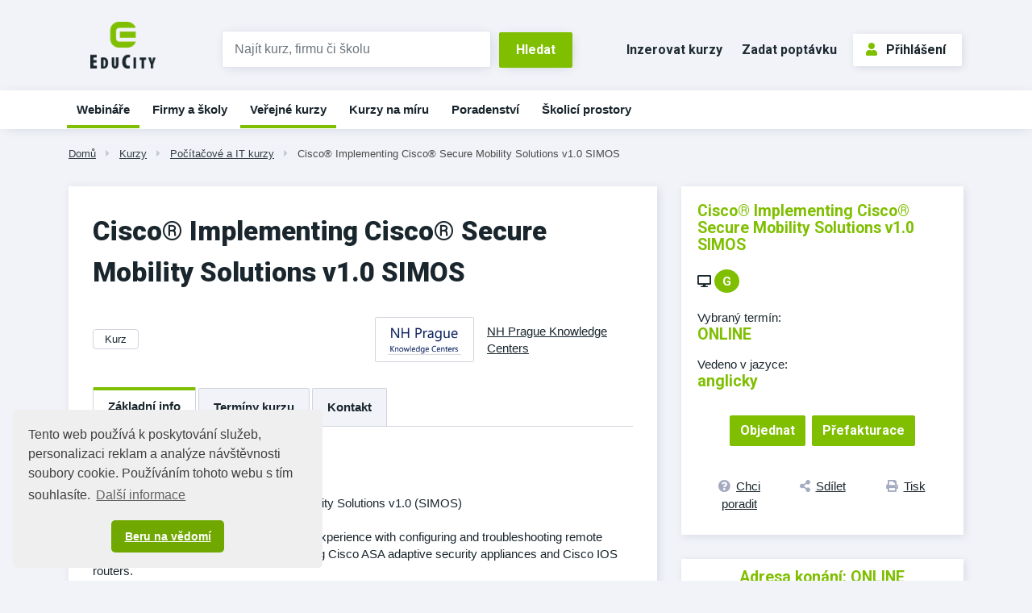

--- FILE ---
content_type: text/html;charset=UTF-8
request_url: https://www.educity.cz/kurzy/pocitacove-a-it-kurzy-id-39/cisco-implementing-cisco-secure-mobility-solutions-v1-0-simo-id-3582530
body_size: 8676
content:
<!DOCTYPE html> <html lang="cs" prefix="og: http://ogp.me/ns#"> <head> <title>Cisco&#174; Implementing Cisco&#174; Secure Mobility Solutions v1.0 SIMOS | EduCity</title> <meta name="viewport" content="width=device-width, initial-scale=1, shrink-to-fit=no"> <meta charset="utf-8"> <meta http-equiv="X-UA-Compatible" content="IE=edge"> <meta name="robots" content="index, follow"> <link rel="canonical" href="https://www.educity.cz/kurzy/pocitacove-a-it-kurzy-id-39/cisco-implementing-cisco-secure-mobility-solutions-v1-0-simo-id-3582530"> <meta name="author" content="(c) 2026 IVITERA a.s."> <meta name="copyright" content="(c) 2026 IVITERA a.s."> <link rel="shortcut icon" href="/favicon.ico"> <link rel="apple-touch-icon" href="https://www.educity.cz/apple-touch-icon.png"> <meta name="theme-color" content="#70A800"> <meta name="description" content="Vyberte si z největší nabídky vzdělávacích a poradenských služeb v ČR. "> <meta property="og:image" content="https://www.educity.cz/logos/720.png"><meta property="og:type" content="website"><meta property="og:title" content="Cisco&#174; Implementing Cisco&#174; Secure Mobility Solutions v1.0 SIMOS"><meta property="og:url" content="https://www.educity.cz/kurzy/pocitacove-a-it-kurzy-id-39/cisco-implementing-cisco-secure-mobility-solutions-v1-0-simo-id-3582530"> <meta name="twitter:title" content="Cisco&#174; Implementing Cisco&#174; Secure Mobility Solutions v1.0 SIMOS"><meta name="twitter:url" content="https://www.educity.cz/kurzy/pocitacove-a-it-kurzy-id-39/cisco-implementing-cisco-secure-mobility-solutions-v1-0-simo-id-3582530"><meta name="twitter:image" content="https://www.educity.cz/logos/720.png"> <link rel="image_src" href="https://www.educity.cz/logos/720.png"> <link rel="dns-prefetch" href="//fonts.googleapis.com"> <link rel="preconnect" href="https://fonts.googleapis.com"> <link rel="dns-prefetch" href="//fonts.gstatic.com"> <link rel="preconnect" href="https://fonts.gstatic.com"> <link rel="dns-prefetch" href="//googleads.g.doubleclick.net"> <link rel="preconnect" href="https://googleads.g.doubleclick.net"> <link rel="dns-prefetch" href="//www.google-analytics.com"> <link rel="preconnect" href="https://www.google-analytics.com"> <link rel="dns-prefetch" href="//www.googleadservices.com"> <link rel="preconnect" href="https://www.googleadservices.com"> <link rel="dns-prefetch" href="//connect.facebook.net"> <link rel="preconnect" href="https://connect.facebook.net"> <meta name="google-site-verification" content="LKxju34hadxTFIuOclql0_8CrnIBSlEbZjjZk2cX8Jw"> <script async src="https://www.googletagmanager.com/gtag/js"></script> <script>window.dataLayer=window.dataLayer||[];function gtag(){dataLayer.push(arguments)}gtag("js",new Date());gtag("config","AW-1071458108");gtag("config","G-B5QFMQK2VW");</script> </head> <body class=""> <link rel="stylesheet" href="/static/css/libraries/fontawesome5/fontawesome5.min.css" media="all"> <link rel="stylesheet" href="/static/css/libraries/bootstrap4/bootstrap.min.css"> <link rel="stylesheet" href="/project-less.css?v=93ffe31a44&s=EcEduCourseDetail&s=EcEduCourseDetail" media="all"> <link rel="stylesheet" href="/portal/template/EcCompileLess?s=/static/less/layouts/education-domain-print.less" media="print"> <link href="/static/educity/css/bootstrap-datepicker.css" rel="stylesheet" media="all"> <link href="https://fonts.googleapis.com/css2?family=Roboto:wght@400;700;900&display=swap" rel="stylesheet"> <script src="/static/js/libraries/jquery/jquery.min.js"></script> <div id="fb-root"></div> <script async defer crossorigin="anonymous" src="https://connect.facebook.net/cs_CZ/sdk.js#xfbml=1&version=v5.0&appId=335225510168115&autoLogAppEvents=1"></script> <header class=""> <div id="header-main"> <div id="logo-line" class="d-none d-md-block"> <div class="container"> <div class="row"> <div class="col-md-3 col-lg-2"> <div id="logo"> <a href="https://www.educity.cz" title="EduCity"> <img src="/static/educity/images/educity/logo-educity.png" alt="EduCity" class="img-fluid"> </a> </div> </div> <div class="col-md-6 col-lg-5 logo-line-indent d-print-none"> <form action="https://www.educity.cz/kurzy" id="simple-header-fulltext"> <div class="row form-group no-gutters"> <div class="col-9"> <label for="f_header_fulltext" class="sr-only">Vyhledat</label> <input type="text" id="f_header_fulltext" name="fulltext" class="form-control form-control-fulltext-header" placeholder="Najít kurz, firmu či školu"> </div> <div class="col-3"><input type="submit" class="btn btn-primary" value="Hledat"></div> </div> </form> </div> <div class="col-md-3 col-lg-5 logo-line-indent text-right d-print-none"> <a href="https://www.educity.cz/inzerce" class="btn btn-header-link d-inline-block d-md-none d-xl-inline-block">Inzerovat kurzy</a> <a href="https://www.educity.cz/poptavka" class="btn btn-header-link d-inline-block d-md-none d-lg-inline-block">Zadat poptávku</a> <div id="usermenu" class="no-login hidden-print"> <a href="https://www.educity.cz/portal/template/EcUserAuthentication" class="btn btn-primary btn-outline"><span class="fas fa-user"></span>Přihlášení</a> </div> </div> </div> </div> </div> <div id="navigation" class="d-none d-md-block d-print-none"> <div id="main-navigation"> <div class="container"><ul class="menu"> <li class=" d-block d-md-none d-lg-none d-xlg-none main"> <a href="https://www.educity.cz/" title="&#218;vod" data-label-content="&#218;vod"> &#218;vod </a> </li> <li class=" " data-item-key="online-courses"> <a href="https://www.educity.cz/online-kurzy" title="Webin&#225;&#345;e a online kurzy" data-label-content="Webin&#225;&#345;e"> Webin&#225;&#345;e </a> </li> <li class=" "> <a href="https://www.educity.cz/firmy" title="Firmy a &#353;koly" data-label-content="Firmy a &#353;koly"> Firmy a &#353;koly </a> </li> <li class="active "> <a href="https://www.educity.cz/kurzy" title="Ve&#345;ejn&#233; kurzy" data-label-content="Ve&#345;ejn&#233; kurzy"> Ve&#345;ejn&#233; kurzy </a> </li> <li class=" "> <a href="https://www.educity.cz/kurzy-na-miru" title="Kurzy na m&#237;ru" data-label-content="Kurzy na m&#237;ru"> Kurzy na m&#237;ru </a> </li> <li class=" "> <a href="https://www.educity.cz/poradenstvi" title="Poradenstv&#237;" data-label-content="Poradenstv&#237;"> Poradenstv&#237; </a> </li> <li class=" "> <a href="https://www.educity.cz/skolici-prostory" title="&#352;kolic&#237; prostory" data-label-content="&#352;kolic&#237; prostory"> &#352;kolic&#237; prostory </a> </li> </ul> </div> </div> </div> </div> <div id="header-mobile"> <div class="container"> <div class="row"> <div class="col-8"> <div id="logo-mobile"> <a href="https://www.educity.cz" title="EduCity"> <img src="/static/educity/images/logo-educity-icon-white.png" alt="EduCity" class="img-fluid"> </a> </div> </div> <div class="col-4 text-right"> <a href="javascript:;" class="mobile-menu-btn mobile-menu-btn-open"><span class="fa fa-bars"></span><span class="sr-only">Menu</span></a> </div> </div> </div> <div id="menu-mobile"> <div class="container"> <div class="row"> <div class="col-2 px-0 menu-close"><a href="javascript:;" class="mobile-menu-close"><span class="fa fa-times"></span></a></div> <div class="col-10 menu-switch"> <div class="row"> <div class="col-6 menu-switch-header"> Navigace</div> <div class="col-6 text-right"> <a href="javascript:;" class="mobile-menu-btn mobile-menu-switch-link" data-menu-remote=".menu-remote-search"><span class="fa fa-search"></span></a> <a href="javascript:;" class="mobile-menu-btn mobile-menu-switch-link" data-menu-remote=".menu-remote-user"><span class="fa fa-user"></span></a> <a href="javascript:;" class="mobile-menu-btn mobile-menu-switch-link hide" data-menu-remote=".menu-remote-navigation"><span class="fa fa-bars"></span></a> </div> </div> </div> </div> <div class="row"> <div class="col-2 mobile-menu-close"></div> <div class="col-10 menu-content"> <div class="menu-content-item menu-remote-navigation" data-header=" Navigace"> <ul class="menu"> <li class=" d-block d-md-none d-lg-none d-xlg-none main"> <a href="https://www.educity.cz/" title="&#218;vod" data-label-content="&#218;vod"> &#218;vod </a> </li> <li class=" " data-item-key="online-courses"> <a href="https://www.educity.cz/online-kurzy" title="Webin&#225;&#345;e a online kurzy" data-label-content="Webin&#225;&#345;e"> Webin&#225;&#345;e </a> </li> <li class=" "> <a href="https://www.educity.cz/firmy" title="Firmy a &#353;koly" data-label-content="Firmy a &#353;koly"> Firmy a &#353;koly </a> </li> <li class="active "> <a href="https://www.educity.cz/kurzy" title="Ve&#345;ejn&#233; kurzy" data-label-content="Ve&#345;ejn&#233; kurzy"> Ve&#345;ejn&#233; kurzy </a> </li> <li class=" "> <a href="https://www.educity.cz/kurzy-na-miru" title="Kurzy na m&#237;ru" data-label-content="Kurzy na m&#237;ru"> Kurzy na m&#237;ru </a> </li> <li class=" "> <a href="https://www.educity.cz/poradenstvi" title="Poradenstv&#237;" data-label-content="Poradenstv&#237;"> Poradenstv&#237; </a> </li> <li class=" "> <a href="https://www.educity.cz/skolici-prostory" title="&#352;kolic&#237; prostory" data-label-content="&#352;kolic&#237; prostory"> &#352;kolic&#237; prostory </a> </li> </ul> </div> <div class="menu-content-item menu-remote-search hide" data-header="Hledat"> <div class="padding"> <form action="https://www.educity.cz/kurzy" method="get"> <div class="form-group"> <label>Najděte si na EduCity</label> <input type="text" class="form-control" name="fulltext" value="" maxlength="150"> </div> <button type="submit" class="btn btn-primary btn-block btn-flat">Vyhledat</button> </form> </div> </div> <div class="menu-content-item menu-remote-user hide" data-header="Uživatel"> <div class="padding"> <form action="https://www.educity.cz/prihlaseni" method="post"> <div class="form-group"> <label>Uživatelské jméno</label> <input type="text" name="username" class="form-control" required> </div> <div class="form-group"> <label>Heslo</label> <input type="password" name="password" class="form-control" required> </div> <input type="hidden" name="rememberlogin" value="1"> <input name="action" type="hidden" value="NemetonLoginUser"> <button type="submit" class="btn btn-primary btn-block btn-flat">Přihlásit se</button> </form> <br> <a href="https://www.educity.cz/prihlaseni/zapomenute-heslo">Přeji si nové heslo</a><br> <a href="https://www.educity.cz/registrace">Registrace uživatele</a> </div> </div> </div> </div> </div> </div> </div> <div id="breadcrumb" class="d-print-none"> <div class="container"> <a href="https://www.educity.cz" class="">Dom&#367;</a> <span class="fas fa-caret-right"></span> <a href="https://www.educity.cz/kurzy" class="">Kurzy</a> <span class="fas fa-caret-right"></span> <a href="https://www.educity.cz/kurzy/pocitacove-a-it-kurzy-id-39" class="">Po&#269;&#237;ta&#269;ov&#233; a IT kurzy</a> <span class="fas fa-caret-right"></span> <a href="https://www.educity.cz/kurzy/pocitacove-a-it-kurzy-id-39/cisco-implementing-cisco-secure-mobility-solutions-v1-0-simo-id-3582530" class="current">Cisco&#174; Implementing Cisco&#174; Secure Mobility Solutions v1.0 SIMOS</a> </div> </div> </header> <main class=""> <div class="container"></div> <div class="container"> <div id="course-detail"> <div class="row" itemscope itemtype="https://schema.org/EducationEvent"> <link itemprop="url" href="https://www.educity.cz/kurzy/pocitacove-a-it-kurzy-id-39/cisco-implementing-cisco-secure-mobility-solutions-v1-0-simo-id-3582530"> <link itemprop="eventStatus" href="https://schema.org/EventScheduled"> <link itemprop="eventAttendanceMode" href="https://pending.schema.org/OfflineEventAttendanceMode"> <link itemprop="image" href="https://www.educity.cz/logos/720.png"> <div class="col-md-8"> <div class="detail-left-column"> <h1 itemprop="name">Cisco&#174; Implementing Cisco&#174; Secure Mobility Solutions v1.0 SIMOS</h1> <div class="row"> <div class="col-sm-6"> <span class="badge course-type">kurz</span> </div> <div class="col-sm-6"> <div class="course-company-logo" itemprop="performer" itemscope itemtype="https://schema.org/Organization"> <a href="https://www.educity.cz/firmy/nh-prague-knowledge-centers-id-720" itemprop="url"> <span class="logo"><img src="/logos/720.png" alt="NH Prague Knowledge Centers"></span> <span class="name" itemprop="name">NH Prague Knowledge Centers</span> </a> </div> </div> </div> <div class="switch switch-scrollable"> <div class="btn-group switch-submenu d-none d-sm-inline-block" role="group"> <button class="btn active" data-target="#course-tabs-description">Základní info</button> <button class="btn hide" data-target="#course-tabs-feedback">Hodnocení</button> <button class="btn" data-target="#course-tabs-terms">Termíny kurzu</button> <button class="btn" data-target="#course-supplier-contact-form">Kontakt </button> </div> <div class="switch-content card" id="course-tabs-description"> <div class="card-body card-body-gray"> <h2>Základní info</h2> <div class="course-description" itemprop="description"> Cisco® Implementing Cisco® Secure Mobility Solutions v1.0 (SIMOS)<br><br>Students of this course will gain hands-on experience with configuring and troubleshooting remote access and site-to-site VPN solutions, using Cisco ASA adaptive security appliances and Cisco IOS routers.<br><br>PŘEDPOKLADY<br>• CCNA Security or valid CCSP. <br>• or any CCIE certification can act as a prerequisite<br>Nahoru <br>CÍLOVÁ SKUPINA<br>Network security engineers<br><br>TÉMATA KURZU<br>Upon completing this course, the learner will be able to meet these overall objectives:<br>• Describe the various VPN technologies and deployments as well as the cryptographic algorithms and protocols that provide VPN security. <br>• Implement and maintain Cisco site-to-site VPN solutions. <br>• Implement and maintain Cisco FlexVPN in point-to-point, hub-and-spoke, and spoke-to-spoke IPsec VPNs. <br>• Implement and maintain Cisco clientless SSL VPNs. <br>• Implement and maintain Cisco AnyConnect SSL and IPsec VPNs. <br>• Implement and maintain endpoint security and dynamic access policies (DAP).<br><br>Nahoru <br>OSNOVA KURZU<br>5 - DEPLOYING CLIENTLESS SSL VPN<br>Deploying AnyConnect VPN for Remote Access<br><br>Aktuální osnova kurzu se může lišit v závislosti na pobočce, která ho nabízí. Více informací vám poskytnou naši obchodní zástupci.<br>Nahoru <br>SOUVISEJÍCÍ<br>Související certifikace<br>Cisco Certified Network Professional (CCNP): Security<br>Související zkoušky<br>Implementing Cisco Secure Mobility Solutions (SIMOS) <div> <a href="https://www.educity.cz/kurzy/pocitacove-a-it-kurzy-id-39/cisco-implementing-cisco-secure-mobility-solutions-v1-0-simo-id-3582530?action=CourseSupplierDescriptionRedirector" rel="noopener" target="_blank" class="description-link">Bližší popis na stránkách dodavatele<span class="fa fa-caret-right"></span></a> </div> </div> </div> </div> <div class="card d-none d-md-block hidden-print course-detail-order-info"> <div class="card-body card-body-gray"> <p class="text-highlight">Cisco&#174; Implementing Cisco&#174; Secure Mobility Solutions v1.0 SIMOS</p> <div class="row mt-2"> <div class="col-md-7"> <div class="course-detail-item"> <div class="header">Vybraný termín:</div> <p class="text-highlight"> <span itemprop="startDate" content=""></span> &nbsp;ONLINE </p> </div> </div> <div class="col-md-5"> <div class="course-detail-item"> <div class="header">Cena</div> <div class="price"> <span class="text-highlight"></span> <span class="vat"></span> </div> </div> </div> </div> <div class="row"> <div class="col-md-7"> <div class="btn-group d-flex footer-links" role="group"> <a href="#course-supplier-contact-form" class="btn btn-link w-100" title=""><span class="fas fa-question-circle"></span><span class="d-none d-sm-inline">Chci poradit</span></a> <a href="https://www.addtoany.com/share" class="btn btn-link w-100 a2a_dd" title="Sdílet na sociální sítě"><span class="fas fa-share-alt"></span><span class="d-none d-sm-inline">Sdílet</span></a> <a href="javascript:window.print();" class="btn btn-link w-100" title="Tisknout detail kurzu"><span class="fas fa-print"></span><span class="d-none d-sm-inline">Tisk</span></a> <script>var a2a_config=a2a_config||{};a2a_config.onclick=1;a2a_config.locale="cs";</script> <script async src="https://static.addtoany.com/menu/page.js"></script> </div> </div> <div class="col-md-5"> <div class="order-link-wrapper text-right"> <a href="https://www.educity.cz/kurzy/pocitacove-a-it-kurzy-id-39/cisco-implementing-cisco-secure-mobility-solutions-v1-0-simo-id-3582530/objednat" class="btn btn-primary btn-default">Objednat</a> <a href="https://www.educity.cz/prefakturace-vzdelavani" target="_blank" class="btn btn-primary btn-default btn-order">Přefakturace</a> </div> </div> </div> </div> </div> <div class="switch-content card" id="course-tabs-terms"> <div class="card-body card-body-gray"> <h2>Termíny kurzu</h2> <div class="course-list-simple"> <div class="course-row course-row-current term"> <div class="row"> <div class="col"> <a href="https://www.educity.cz/kurzy/pocitacove-a-it-kurzy-id-39/cisco-implementing-cisco-secure-mobility-solutions-v1-0-simo-id-3582530" class="link-no-decoration"> <em>bez termínu</em> </a> </div> <div class="col">ONLINE</div> <div class="col text-right"> <em>Tento termín</em> </div> </div> </div> <div class="course-row term"> <div class="row"> <div class="col"> <a href="https://www.educity.cz/kurzy/pocitacove-a-it-kurzy-id-39/cisco-implementing-cisco-secure-mobility-solutions-v1-0-simo-id-3565620" class="link-no-decoration"> <em>bez termínu</em> </a> </div> <div class="col">ONLINE</div> <div class="col text-right"> <a href="https://www.educity.cz/kurzy/pocitacove-a-it-kurzy-id-39/cisco-implementing-cisco-secure-mobility-solutions-v1-0-simo-id-3565620" class="btn btn-secondary">Zobrazit</a> </div> </div> </div> <div class="course-row term"> <div class="row"> <div class="col"> <a href="https://www.educity.cz/kurzy/pocitacove-a-it-kurzy-id-39/cisco-implementing-cisco-secure-mobility-solutions-v1-0-simo-id-3587839" class="link-no-decoration"> <em>bez termínu</em> </a> </div> <div class="col">ONLINE</div> <div class="col text-right"> <a href="https://www.educity.cz/kurzy/pocitacove-a-it-kurzy-id-39/cisco-implementing-cisco-secure-mobility-solutions-v1-0-simo-id-3587839" class="btn btn-secondary">Zobrazit</a> </div> </div> </div> </div> </div> </div> <div class="switch-content card form form-gray hidden-print" id="course-supplier-contact-form"> <h2>Kontaktovat dodavatele </h2> <form action="https://www.educity.cz/firmy/nh-prague-knowledge-centers-id-720/kontakt?course=3582530" method="post" class="form-with-hidden-elements"> <div class="form-group"> <label for="f-name">Jméno <sup>*</sup></label> <input type="text" class="form-control" name="name" id="f-name" value="" required> </div> <div class="row"> <div class="col-sm-6 form-group"> <label for="f-email">E-mail <sup>*</sup></label> <input type="email" class="form-control" name="email" id="f-email" value="" required> </div> <div class="col-sm-6 form-group"> <label for="f-phone">Telefon <sup>*</sup></label> <input type="text" class="form-control" name="phone" id="f-phone" value="" required> </div> </div> <div class="row"> <div class="col-sm-6 form-group"> <label for="f-company_name">Společnost</label> <input type="text" class="form-control" name="company_name" id="f-company_name" value=""> </div> <div class="col-sm-6 form-group"> <label for="f-position">Pozice ve firmě</label> <input type="text" class="form-control" name="position" id="f-position" value=""> </div> </div> <div class="form-group"> <label for="f-body">Text <sup>*</sup></label> <textarea rows="3" class="form-control" name="body" id="f-body" required>Mám zájem o více informací o akci Cisco&#174; Implementing Cisco&#174; Secure Mobility Solutions v1.0 SIMOS. Prosím kontaktujte nás na níže uvedených kontaktech.</textarea> </div> <div class="hidden-form-elements hide"> <br> <div class="antispam"> Kontrola proti spamu. <b>Kolik&nbsp;je&nbsp;dev&#283;t&nbsp;a&nbsp;deset&nbsp;?</b> Součet zapište číslicemi. <input type="text" name="as8392271_input" title="Součet zapište číslicemi" class="popupHelp antispam-field form-control" size="2" maxlength="2"/> <input type="hidden" name="serialized_info" value="ucHePNcDVBUaXefGQx3KRal+xFwKw4Ew83Zc7ys3R8k="/> </div> <div class="form-group"> <div class="checkbox"> <label> <input type="checkbox" name="privacyAgreement" required> Souhlasím se <a href="https://www.educity.cz/dokumenty/zasady-zpracovani-osobnich-udaju" title="Zobrazit zásady zpracování osobních údajů" target="_blank" rel="nofollow">zpracováním osobních údajů</a> </label> </div> </div> </div> <div class="text-center"> <button type="submit" name="submitbutton" class="btn btn-lg btn-secondary btn-outline">Odeslat dotaz</button> </div> </form> </div> </div> </div> <div class="course-topic-badges"> <a href="https://www.educity.cz/kurzy/sport-umeni-a-ostatni-kurzy-id-40?topic=1557" class="badge badge-secondary">Kurzy on-line ve virtu&#225;ln&#237; u&#269;ebn&#283;</a> <a href="https://www.educity.cz/kurzy/pocitacove-a-it-kurzy-id-39?topic=439216" class="badge badge-secondary">Cisco</a> </div> </div> <div class="col-md-4"> <div class="card like-h1-margin course-detail-order-info"> <div class="card-body card-body-gray"> <p class="text-highlight">Cisco&#174; Implementing Cisco&#174; Secure Mobility Solutions v1.0 SIMOS</p> <div class="signs"> <span class="fas fa-desktop" aria-hidden="true" data-tooltip="Online akce"></span> <span class="sign-guaranteed" data-tooltip="Termín garantován"></span> </div> <div class="course-detail-item"> <div class="header">Vybraný termín:</div> <p class="text-highlight"> <span itemprop="location" itemscope itemtype="https://schema.org/Place"> <span itemprop="name">ONLINE</span> <span itemprop="address" class="d-none"></span> </span> </p> </div> <div class="course-detail-item"> <div class="header">Vedeno v jazyce:</div> <p class="text-highlight">anglicky</p> </div> <div itemprop="offers" itemscope itemtype="https://schema.org/Offer"> <span itemprop="price" content="cena nezadána" class="d-none"></span> <link itemprop="availability" href="http://schema.org/InStock"/> <link itemprop="url" href="https://www.educity.cz/kurzy/pocitacove-a-it-kurzy-id-39/cisco-implementing-cisco-secure-mobility-solutions-v1-0-simo-id-3582530/objednat"> <span class="d-none" itemprop="validFrom" content="2018-10-14T18:00:03.834+02:00"></span> </div> <div class="order-link-wrapper text-center"> <a href="https://www.educity.cz/kurzy/pocitacove-a-it-kurzy-id-39/cisco-implementing-cisco-secure-mobility-solutions-v1-0-simo-id-3582530/objednat" class="btn btn-primary btn-order">Objednat</a> <a href="https://www.educity.cz/prefakturace-vzdelavani" target="_blank" class="btn btn-primary btn-order">Přefakturace</a> </div> <div class="btn-group d-flex footer-links" role="group"> <a href="#course-supplier-contact-form" class="btn btn-link w-100" title=""><span class="fas fa-question-circle"></span><span class="d-none d-sm-inline">Chci poradit</span></a> <a href="https://www.addtoany.com/share" class="btn btn-link w-100 a2a_dd" title="Sdílet na sociální sítě"><span class="fas fa-share-alt"></span><span class="d-none d-sm-inline">Sdílet</span></a> <a href="javascript:window.print();" class="btn btn-link w-100" title="Tisknout detail kurzu"><span class="fas fa-print"></span><span class="d-none d-sm-inline">Tisk</span></a> <script>var a2a_config=a2a_config||{};a2a_config.onclick=1;a2a_config.locale="cs";</script> <script async src="https://static.addtoany.com/menu/page.js"></script> </div> </div> </div> <div class="card map-info-block"> <div class="card-footer text-center"> <div itemprop="location" itemscope itemtype="https://schema.org/Place"> <div class="text-highlight d-block mb-2">Adresa konání: ONLINE</div> <div class="course-address" itemprop="address" itemscope itemtype="http://schema.org/PostalAddress"></div> </div> <br> <div class="company-name" itemprop="performer" itemscope itemtype="http://schema.org/Organization"><a href="https://www.educity.cz/firmy/nh-prague-knowledge-centers-id-720"><span itemprop="name">NH Prague Knowledge Centers</span></a></div> <div class="contact-infos"> <span class="fas fa-phone"></span>+420 234 656 185<br> <span class="fas fa-envelope"></span><a href="mailto:marketing@nhprague.cz">marketing@nhprague.cz</a><br> <span class="fas fa-globe"></span><a href="https://www.educity.cz/firmy/nh-prague-knowledge-centers-id-720?action=CompanyRedirector" target="_blank" rel="noopener">www.nhprague.cz</a> </div> </div> </div> <div class="company-articles"> <div id="ajax-part-6532" style="display:none;"></div><script type="text/javascript">$(document).ready(function(){$("#ajax-part-6532").load("/portal/template/EcAjaxNavigationLoad?navigationTemplate=EcEduCourseDetailCompanyArticles.vm&company=720",false,function(){$("#ajax-part-6532").fadeIn(1500,function(){})})});</script> </div> </div> </div> </div> <script>$(document).on("ready",function(){$("#main-navigation").find('li[data-item-key="online-courses"]').addClass("active")});$(document).on("click",".btn-order[data-payurl]",function(){document.location.href=$(this).attr("data-payurl")});</script> <script>if(typeof gtag!=="undefined"){gtag("event","course-shown",{send_to:"G-B5QFMQK2VW",topic_tree_ids:"|1557||40||268||439216||39|",company_id:720,course_name:"Cisco® Implementing Cisco® Secure Mobility Solutions v1.0 SIMOS",company_name:"NH Prague Knowledge Centers"})};</script> </div> </main> <footer class="d-print-none"> <div id="footer-projects"> <div class="container"> <div class="row"> <div class="col"><a href="https://www.hrnews.cz/" target="_blank" rel="noopener"><img src="/static/educity/images/empty-image.png" data-lazy-src="/static/educity/images/news/design-hr/logo-news.png" alt="HR News" loading="lazy"></a></div> <div class="col"><a href="https://www.managementnews.cz/" target="_blank" rel="noopener"><img src="/static/educity/images/empty-image.png" data-lazy-src="/static/educity/images/news/design-mng/logo-news.png" alt="ManagementNews" loading="lazy"></a></div> <div class="col"><a href="https://www.salesnews.cz/" target="_blank" rel="noopener"><img src="/static/educity/images/empty-image.png" data-lazy-src="/static/educity/images/news/design-sal/logo-sal.jpg" alt="SalesNews" loading="lazy"></a></div> <div class="col"><a href="https://www.hrtv.cz/" target="_blank" rel="noopener" class="square-logo"><img src="/static/educity/images/empty-image.png" data-lazy-src="/static/educity/images/news/design-hrtv/logo-hrtv.png" alt="HRtv" loading="lazy"></a></div> <div class="col"><a href="https://www.managementtv.cz/" target="_blank" rel="noopener"><img src="/static/educity/images/empty-image.png" data-lazy-src="/static/educity/images/news/design-mngtv/logo-mngtv.png" alt="Management TV" loading="lazy"></a></div> <div class="col"><a href="https://www.katalog-profesionalu.cz/" target="_blank" rel="noopener" class="square-logo"><img src="/static/educity/images/empty-image.png" data-lazy-src="/static/educity/images/news/design-professionals/logo-professionals.png" alt="Katalog profesionálů" loading="lazy"></a></div> <div class="col"><a href="https://www.meetings.cz/" target="_blank" rel="noopener" class="square-logo"><img src="/static/educity/images/empty-image.png" data-lazy-src="/static/educity/images/meetings/logo-meetings.png" alt="Meetings" loading="lazy"></a></div> </div> </div> </div> <div class="container"> <div class="row"> <div class="col-lg-6 order-lg-1 xs-toggle"> <a href="javascript:;" class="xs-toggle-btn text-center mt-5"><span class="fas fa-bars mr-2"></span>Zobrazit mapu stránek</a> <div class="xs-toggle-content"> <div class="row" id="footer-sitemap"> <div class="col-sm-6"> <h2>Spolupráce</h2> <ul> <li><a href="https://www.educity.cz/inzerce">Nabízím kurzy</a></li> <li><a href="https://www.educity.cz/inzerce">Nabízím školicí prostory</a></li> <li><a href="https://www.educity.cz/prefakturace-vzdelavani">Přefakturace vzdělávání</a></li> <li><a href="https://www.jobcity.cz/zamestnavatele/ivitera-a-s-id-242" target="_blank" rel="noopener">Kariéra</a></li> <li><a href="https://www.educity.cz/kontakt">Kontakt</a></li> </ul> </div> <div class="col-sm-6"> <h2>EduCity</h2> <ul> <li><a href="https://www.educity.cz/napoveda-pro-dodavatele">Nápověda</a></li> <li><a href="https://www.educity.cz/prihlaseni">Přihlášení</a> / <a href="https://www.educity.cz/registrace">Registrace</a></li> <li><a href="https://www.educity.cz/dokumenty/zasady-zpracovani-osobnich-udaju">Zásady zpracování osobních údajů</a></li> <li><a href="https://www.educity.cz/dokumenty/obchodni-podminky-ivitera">Obchodní podmínky</a></li> <li><a href="https://www.ivitera.com/" target="_blank" rel="noopener">O společnosti IVITERA a.s.</a></li> <li> <a href="https://www.facebook.com/educity.cz/" target="_blank" rel="nofollow" title="Profil EduCity na Facebooku"><span class="fab fa-facebook-square fa-fw mr-1"></span>Facebook</a> </li> </ul> </div> </div> </div> </div> <div class="col-lg-6 order-lg-0"> <div class="row text-center" id="footer-contacts"> <div class="col-md-6"><a href="tel:+420731169890"><span class="fas fa-phone"></span>+420&nbsp;731 169 890</a></div> <div class="col-md-6"><a href="mailto:info@educity.cz"><span class="fas fa-envelope"></span>info@educity.cz</a></div> </div> <div id="copyright"> Copyright &#169; 2026 <a href="https://www.ivitera.com/" title="IVITERA a.s." target="_blank" rel="noopener">IVITERA&nbsp;a.s.</a> <span>Veškeré články, infomace a&nbsp;materiály publikované na serveru EduCity nesmějí být dále šířeny, kopírovány nebo v&nbsp;jakékoli podobě publikovány bez svolení společnosti IVITERA&nbsp;a.s.</span> </div> </div> </div> </div> </footer> <script src="/static/js/libraries/cookieconsent/cookieconsent.min.js"></script> <style rel="stylesheet" type="text/css">.cc-window{opacity:1;-webkit-transition:opacity 1s ease;transition:opacity 1s ease}.cc-window.cc-invisible{opacity:0}.cc-animate.cc-revoke{-webkit-transition:transform 1s ease;-webkit-transition:-webkit-transform 1s ease;transition:-webkit-transform 1s ease;transition:transform 1s ease;transition:transform 1s ease,-webkit-transform 1s ease}.cc-animate.cc-revoke.cc-top{-webkit-transform:translateY(-2em);transform:translateY(-2em)}.cc-animate.cc-revoke.cc-bottom{-webkit-transform:translateY(2em);transform:translateY(2em)}.cc-animate.cc-revoke.cc-active.cc-top{-webkit-transform:translateY(0);transform:translateY(0)}.cc-animate.cc-revoke.cc-active.cc-bottom{-webkit-transform:translateY(0);transform:translateY(0)}.cc-revoke:hover{-webkit-transform:translateY(0);transform:translateY(0)}.cc-grower{max-height:0;overflow:hidden;-webkit-transition:max-height 1s;transition:max-height 1s}.cc-revoke,.cc-window{position:fixed;overflow:hidden;-webkit-box-sizing:border-box;box-sizing:border-box;font-family:Helvetica,Calibri,Arial,sans-serif;font-size:16px;line-height:1.5em;display:-webkit-box;display:-ms-flexbox;display:flex;-ms-flex-wrap:nowrap;flex-wrap:nowrap;z-index:9999}.cc-window.cc-static{position:static}.cc-window.cc-floating{padding:2em;max-width:24em;-webkit-box-orient:vertical;-webkit-box-direction:normal;-ms-flex-direction:column;flex-direction:column}.cc-window.cc-banner{padding:1em 1.8em;width:100%;-webkit-box-orient:horizontal;-webkit-box-direction:normal;-ms-flex-direction:row;flex-direction:row}.cc-revoke{padding:.5em}.cc-revoke:hover{text-decoration:underline}.cc-header{font-size:18px;font-weight:700}.cc-btn,.cc-close,.cc-link,.cc-revoke{cursor:pointer}.cc-link{opacity:.8;display:inline-block;padding:.2em;text-decoration:underline}.cc-link:hover{opacity:1}.cc-link:active,.cc-link:visited{color:initial}.cc-btn{display:block;padding:.4em .8em;font-size:.9em;font-weight:700;border-width:2px;border-style:solid;text-align:center;white-space:nowrap}.cc-highlight .cc-btn:first-child{background-color:transparent;border-color:transparent}.cc-highlight .cc-btn:first-child:focus,.cc-highlight .cc-btn:first-child:hover{background-color:transparent;text-decoration:underline}.cc-close{display:block;position:absolute;top:.5em;right:.5em;font-size:1.6em;opacity:.9;line-height:.75}.cc-close:focus,.cc-close:hover{opacity:1}.cc-revoke.cc-top{top:0;left:3em;border-bottom-left-radius:.5em;border-bottom-right-radius:.5em}.cc-revoke.cc-bottom{bottom:0;left:3em;border-top-left-radius:.5em;border-top-right-radius:.5em}.cc-revoke.cc-left{left:3em;right:unset}.cc-revoke.cc-right{right:3em;left:unset}.cc-top{top:1em}.cc-left{left:1em}.cc-right{right:1em}.cc-bottom{bottom:1em}.cc-floating>.cc-link{margin-bottom:1em}.cc-floating .cc-message{display:block;margin-bottom:1em}.cc-window.cc-floating .cc-compliance{-webkit-box-flex:1;-ms-flex:1 0 auto;flex:1 0 auto}.cc-window.cc-banner{-webkit-box-align:center;-ms-flex-align:center;align-items:center}.cc-banner.cc-top{left:0;right:0;top:0}.cc-banner.cc-bottom{left:0;right:0;bottom:0}.cc-banner .cc-message{display:block;-webkit-box-flex:1;-ms-flex:1 1 auto;flex:1 1 auto;max-width:100%;margin-right:1em}.cc-compliance{display:-webkit-box;display:-ms-flexbox;display:flex;-webkit-box-align:center;-ms-flex-align:center;align-items:center;-ms-flex-line-pack:justify;align-content:space-between}.cc-floating .cc-compliance>.cc-btn{-webkit-box-flex:1;-ms-flex:1;flex:1}.cc-btn+.cc-btn{margin-left:.5em}@media print{.cc-revoke,.cc-window{display:none}}@media screen and (max-width:900px){.cc-btn{white-space:normal}}@media screen and (max-width:414px) and (orientation:portrait),screen and (max-width:736px) and (orientation:landscape){.cc-window.cc-top{top:0}.cc-window.cc-bottom{bottom:0}.cc-window.cc-banner,.cc-window.cc-floating,.cc-window.cc-left,.cc-window.cc-right{left:0;right:0}.cc-window.cc-banner{-webkit-box-orient:vertical;-webkit-box-direction:normal;-ms-flex-direction:column;flex-direction:column}.cc-window.cc-banner .cc-compliance{-webkit-box-flex:1;-ms-flex:1 1 auto;flex:1 1 auto}.cc-window.cc-floating{max-width:none}.cc-window .cc-message{margin-bottom:1em}.cc-window.cc-banner{-webkit-box-align:unset;-ms-flex-align:unset;align-items:unset}.cc-window.cc-banner .cc-message{margin-right:0}}.cc-floating.cc-theme-classic{padding:1.2em;border-radius:5px}.cc-floating.cc-type-info.cc-theme-classic .cc-compliance{text-align:center;display:inline;-webkit-box-flex:0;-ms-flex:none;flex:none}.cc-theme-classic .cc-btn{border-radius:5px}.cc-theme-classic .cc-btn:last-child{min-width:140px}.cc-floating.cc-type-info.cc-theme-classic .cc-btn{display:inline-block}.cc-theme-edgeless.cc-window{padding:0}.cc-floating.cc-theme-edgeless .cc-message{margin:2em;margin-bottom:1.5em}.cc-banner.cc-theme-edgeless .cc-btn{margin:0;padding:.8em 1.8em;height:100%}.cc-banner.cc-theme-edgeless .cc-message{margin-left:1em}.cc-floating.cc-theme-edgeless .cc-btn+.cc-btn{margin-left:0}</style> <script>window.addEventListener("load",function(){window.cookieconsent.initialise({palette:{popup:{background:"#efefef",text:"#404040"},button:{background:"#70A800",text:"#ffffff"}},theme:"classic",position:"bottom-left",content:{message:"Tento web používá k&nbsp;poskytování služeb, personalizaci reklam a&nbsp;analýze návštěvnosti soubory cookie. Používáním tohoto webu s&nbsp;tím souhlasíte.",dismiss:"Beru na vědomí",link:"Další&nbsp;informace",href:"https://www.educity.cz/dokumenty/informace-o-cookies"}})});</script> <script type="text/javascript" src="/project-scripts.js?v=93ffe31a44&s=EcEduCourseDetail"></script> <script type="text/javascript">function phpads_deliverActiveX(a){document.write(a)};</script> </body> </html>

--- FILE ---
content_type: text/html;charset=UTF-8
request_url: https://www.educity.cz/portal/template/EcAjaxNavigationLoad?navigationTemplate=EcEduCourseDetailCompanyArticles.vm&company=720
body_size: 1068
content:
<p class="text-color-main"><strong>Články společnosti</strong></p> <div class="row article-row"> <div class="col-sm-3 col-4 article-image"> <a href="https://www.hrnews.cz/lidske-zdroje/rozvoj-id-2698897/dotacni-program-jsem-v-kurzu-posledni-sance-rozvijet-sve-dov-id-4481239" target="_blank" rel="noopener"> <img src="https://www.educity.cz/download-3572192-866-1539089906564.jpeg" alt="Dota&#269;n&#237; program &#8222;Jsem v kurzu&#8220;: Posledn&#237; &#353;ance rozv&#237;jet sv&#233; dovednosti s podporou st&#225;tu jen do 31. 10. 2025" class="img-fluid"> </a> </div> <div class="col-sm-9 col-8"> <a href="https://www.hrnews.cz/lidske-zdroje/rozvoj-id-2698897/dotacni-program-jsem-v-kurzu-posledni-sance-rozvijet-sve-dov-id-4481239" target="_blank" rel="noopener">Dota&#269;n&#237; program &#8222;Jsem v kurzu&#8220;: Posledn&#237; &#353;ance rozv&#237;jet sv&#233; dovednosti s podporou st&#225;tu jen do 31. 10. 2025</a> </div> </div> <div class="row article-row"> <div class="col-sm-3 col-4 article-image"> <a href="https://www.abravito.cz/novinky-it/cybersecurity-id-4175311/prihlaste-se-do-exkluzivni-serie-itil-bezplatnych-webinaru-s-id-4481240" target="_blank" rel="noopener"> <img src="https://www.educity.cz/download-4314113-866-1697709869277.jpeg" alt="P&#345;ihlaste se do exkluzivn&#237; s&#233;rie ITIL&#174; bezplatn&#253;ch webin&#225;&#345;&#367; s Davidem Billouzem" class="img-fluid"> </a> </div> <div class="col-sm-9 col-8"> <a href="https://www.abravito.cz/novinky-it/cybersecurity-id-4175311/prihlaste-se-do-exkluzivni-serie-itil-bezplatnych-webinaru-s-id-4481240" target="_blank" rel="noopener">P&#345;ihlaste se do exkluzivn&#237; s&#233;rie ITIL&#174; bezplatn&#253;ch webin&#225;&#345;&#367; s Davidem Billouzem</a> </div> </div> <div class="row article-row"> <div class="col-sm-3 col-4 article-image"> <a href="https://www.hrnews.cz/lidske-zdroje/rozvoj-id-2698897/posunte-sve-digitalni-dovednosti-na-dalsi-uroven-s-vyuzitim-id-4442342" target="_blank" rel="noopener"> <img src="https://www.educity.cz/download-3251181-866-1513935743935.jpeg" alt="Posu&#328;te sv&#233; digit&#225;ln&#237; dovednosti na dal&#353;&#237; &#250;rove&#328; s vyu&#382;it&#237;m dotace!" class="img-fluid"> </a> </div> <div class="col-sm-9 col-8"> <a href="https://www.hrnews.cz/lidske-zdroje/rozvoj-id-2698897/posunte-sve-digitalni-dovednosti-na-dalsi-uroven-s-vyuzitim-id-4442342" target="_blank" rel="noopener">Posu&#328;te sv&#233; digit&#225;ln&#237; dovednosti na dal&#353;&#237; &#250;rove&#328; s vyu&#382;it&#237;m dotace!</a> </div> </div> <div class="row article-row"> <div class="col-sm-3 col-4 article-image"> <a href="https://www.abravito.cz/novinky-it/cybersecurity-id-4175311/bezplatna-serie-itil-webinaru-nepropasnete-prilezitost-prohl-id-4408583" target="_blank" rel="noopener"> <img src="https://www.educity.cz/download-4314113-866-1697709869277.jpeg" alt="Bezplatn&#225; s&#233;rie ITIL&#174; webin&#225;&#345;&#367;: Neprop&#225;sn&#283;te p&#345;&#237;le&#382;itost prohloubit sv&#233; znalosti ITIL" class="img-fluid"> </a> </div> <div class="col-sm-9 col-8"> <a href="https://www.abravito.cz/novinky-it/cybersecurity-id-4175311/bezplatna-serie-itil-webinaru-nepropasnete-prilezitost-prohl-id-4408583" target="_blank" rel="noopener">Bezplatn&#225; s&#233;rie ITIL&#174; webin&#225;&#345;&#367;: Neprop&#225;sn&#283;te p&#345;&#237;le&#382;itost prohloubit sv&#233; znalosti ITIL</a> </div> </div> <div class="row article-row"> <div class="col-sm-3 col-4 article-image"> <a href="https://www.hrnews.cz/lidske-zdroje/rozvoj-id-2698897/rozvijejte-sve-digitalni-dovednosti-s-top-kurzy-na-trhu-id-4405189" target="_blank" rel="noopener"> <img src="https://www.educity.cz/download-3250201-866-1513933562335.jpeg" alt="Rozv&#237;jejte sv&#233; digit&#225;ln&#237; dovednosti s top kurzy na trhu!" class="img-fluid"> </a> </div> <div class="col-sm-9 col-8"> <a href="https://www.hrnews.cz/lidske-zdroje/rozvoj-id-2698897/rozvijejte-sve-digitalni-dovednosti-s-top-kurzy-na-trhu-id-4405189" target="_blank" rel="noopener">Rozv&#237;jejte sv&#233; digit&#225;ln&#237; dovednosti s top kurzy na trhu!</a> </div> </div> <div class="text-center"> <a href="javascript:;" class="btn btn-sm btn-secondary btn-outline loadMoreArticlesBtn" data-company="720" data-load-from="5">Zobrazit další články</a> <span class="loader fa fa-spinner fa-pulse fa-fw text-color-blue fa-2x" style="display: none;"></span> </div>

--- FILE ---
content_type: text/css
request_url: https://www.educity.cz/portal/template/EcCompileLess?s=/static/less/layouts/education-domain-print.less
body_size: 160
content:
body{background:#fff}header{background:#fff}.pagination-overview,.pagination{display:none}.max-height-wrapper-inner{height:auto !important}.max-height-wrapper-inner .fold-fadeout{background:none !important}